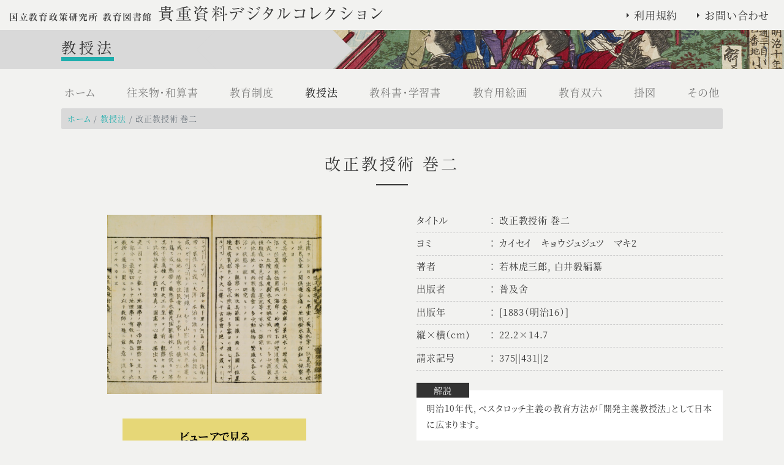

--- FILE ---
content_type: text/html
request_url: https://www.nier.go.jp/library/rarebooks/teaching/375-431-2/
body_size: 3206
content:
<!DOCTYPE html>
<html lang="ja" class="no-js">
<head>

	<meta charset="UTF-8" />
	<meta http-equiv="X-UA-Compatible" content="IE=Edge" />
	<meta name="viewport" content="width=device-width, initial-scale=1, shrink-to-fit=no">
	<meta name="format-detection" content="telephone=no" />


	<title>改正教授術 巻二 | 教授法 | 国立教育政策研究所教育図書館貴重資料デジタルコレクション</title>

	<meta name="description" content="明治10年代，ペスタロッチ主義の教育方法が「開発主義教授法」として日本に広まります。本書は，この「開発主義教授法」の代表的著作で，東京師範学校助教諭若林虎三郎と同校附属小学校訓導白井毅によって編集されました。" />

	<meta property="og:site_name" content="国立教育政策研究所教育図書館貴重資料デジタルコレクション" />
	<meta property="og:title" content="改正教授術 巻二 | 教授法 | 国立教育政策研究所教育図書館貴重資料デジタルコレクション" />
	<meta property="og:description" content="明治10年代，ペスタロッチ主義の教育方法が「開発主義教授法」として日本に広まります。本書は，この「開発主義教授法」の代表的著作で，東京師範学校助教諭若林虎三郎と同校附属小学校訓導白井毅によって編集されました。" />
	<meta property="og:url" content="" />
	<meta property="og:image" content="img_main.jpg" />

<!--[if lt IE 9]><script src="https://html5shiv.googlecode.com/svn/trunk/html5.js"></script><![endif]-->
<link href="../../css/style.css" rel="stylesheet" />


</head>
<body class="teaching-page">

<div class="page">
<header>
<div class="page-header">

	<div class="logo-main" role="banner">
		<p><a href="../../"><img src="../../img/common/logo_sub.png" alt="国立教育政策研 究所教育図書館 貴重資料デジタルコレクション" /></a></p>
	</div>

	<ul class="upper-nav">
		<li><a href="http://www.mext.go.jp/b_menu/1351168.htm" target="_blank">利用規約</a></li>
		<li><a href="http://www.nier.go.jp/library/renrakusaki.html" target="_blank">お問い合わせ</a></li>
	</ul>
</div>
</header>
<!-- /.page-header -->


<div class="page-title is-teaching">
	<div class="inner">
		<p class="_text">教授法</p>
	</div>
</div>

<div class="nav-main">
	<nav class="navbar navbar-expand-lg navbar-light">
		<button class="navbar-toggler" type="button" data-toggle="collapse" data-target="#navbarNavDropdown" aria-controls="navbarNavDropdown" aria-expanded="false" aria-label="Toggle navigation">
			<span class="navbar-toggler-icon"></span>
		</button>
		<div class="collapse navbar-collapse" id="navbarNavDropdown">
			<ul class="navbar-nav inner">
				<li class="nav-item"><a class="nav-link" href="../../">ホーム</a></li>
				<li class="nav-item"><a class="nav-link" href="../../oraimono/">往来物・和算書</a></li>
				<li class="nav-item"><a class="nav-link" href="../../seido/">教育制度</a></li>
				<li class="nav-item active"><a class="nav-link" href="../../teaching/">教授法</a></li>
				<li class="nav-item"><a class="nav-link" href="../../textbook/">教科書・学習書</a></li>
				<li class="nav-item"><a class="nav-link" href="../../painting/">教育用絵画</a></li>
				<li class="nav-item"><a class="nav-link" href="../../sugoroku/">教育双六</a></li>
				<li class="nav-item"><a class="nav-link" href="../../kakezu/">掛図</a></li>
				<li class="nav-item"><a class="nav-link" href="../../others/">その他</a></li>
			</ul>
		</div>
	</nav>
</div>


<div class="page-content">
<main>
<div class="inner">

<nav aria-label="breadcrumb">
	<ol class="breadcrumb">
		<li class="breadcrumb-item"><a href="../../">ホーム</a></li>
		<li class="breadcrumb-item"><a href="../">教授法</a></li>
		<li class="breadcrumb-item active" aria-current="page">改正教授術 巻二</li>
	</ol>
</nav>

<h1 class="item-title">改正教授術 巻二</h1>


<div class="item-detail">

	<div class="detail-image">
		<div class="image-main"><img src="img_main.jpg" alt="改正教授術 巻二"></div>
		<div class="btn-viewr">
			<button type="button" class="" data-target="#modal" data-toggle="modal">ビューアで見る</button>
		</div>
	</div>
	<div class="detail-body">

		<div class="item-spec">
			<dl>
				<dt>タイトル</dt>
				<dd>改正教授術 巻二</dd>
			</dl>
			<dl>
				<dt>ヨミ</dt>
				<dd>カイセイ　キョウジュジュツ　マキ2</dd>
			</dl>
			<dl>
				<dt>著者</dt>
				<dd>若林虎三郎, 白井毅編纂</dd>
			</dl>
			<dl>
				<dt>出版者</dt>
				<dd>普及舍</dd>
			</dl>
			<dl>
				<dt>出版年</dt>
				<dd>[1883（明治16）]</dd>
			</dl>
			<dl>
				<dt>縦×横（cm)</dt>
				<dd>22.2×14.7</dd>
			</dl>
			<dl>
				<dt>請求記号</dt>
				<dd>375||431||2</dd>
			</dl>
		</div>

		<section class="item-summary">
			<h2 class="item-summary-title">解説</h2>
			<div class="item-summary-body">
				<p>明治10年代，ペスタロッチ主義の教育方法が「開発主義教授法」として日本に広まります。</p>
				<p>本書は，この「開発主義教授法」の代表的著作で，東京師範学校助教諭若林虎三郎と同校附属小学校訓導白井毅によって編集されました。まず，「教授ノ主義」として「活溌ハ児童ノ天性ナリ。動作ニ慣レシメヨ。手ヲ習練セシメヨ。」など九つの教授原理が掲げられ，教授案の様式，授業批評の要点，各教科（修身，読方，作文，習字，算術，地理，図画，博物）の教授方法が例示されています。</p>
			</div>
		</section>

		<dl class="item-link">
			<dt>ダウンロード</dt>
			<dd>
				<a class="btn-dl" href="375-431-2_normal.pdf" target="_blank">標準画像（PDF:44.6MB）</a>
				<a class="btn-dl" href="375-431-2_orgdata_normal.pdf" target="_blank">高画質画像（PDF:247MB）</a>
			</dd>
		</dl>
<!--
		<dl class="item-link">
			<dt>関連リンク</dt>
			<dd>
				<ul class="ul-square">
					<li><a href="#" target="_blank">関連リンク先</a></li>
				</ul>
			</dd>
		</dl>
 -->
		<dl class="item-link">
			<dt>参考文献</dt>
			<dd>
				<ul class="ul-square">
					<li><a href="http://www.mext.go.jp/b_menu/hakusho/html/others/detail/1317552.htm" target="_blank">学制百年史</a></li>
				</ul>
			</dd>
		</dl>
	</div>


	<!-- Modal -->
	<div class="modal fade" id="modal" role="dialog" aria-labelledby="modalLabel" tabindex="-1">
		<div class="modal-dialog" role="document">
			<div class="modal-content">
				<div class="modal-header">
				<h5 class="modal-title" id="modalLabel">Viewer</h5>
				<button type="button" class="close" data-dismiss="modal" aria-label="Close">
					<span aria-hidden="true">&times;</span>
				</button>
				</div>
				<div class="modal-body">
				<div id="galley">
					<ul class="pictures">
						<li><img data-src="main_images/375-431-2_001.jpg" src="thumbs/375-431-2_001.jpg" alt="改正教授術 巻二 1"></li>
						<li><img data-src="main_images/375-431-2_002.jpg" src="thumbs/375-431-2_002.jpg" alt="改正教授術 巻二 2"></li>
						<li><img data-src="main_images/375-431-2_003.jpg" src="thumbs/375-431-2_003.jpg" alt="改正教授術 巻二 3"></li>
						<li><img data-src="main_images/375-431-2_004.jpg" src="thumbs/375-431-2_004.jpg" alt="改正教授術 巻二 4"></li>
						<li><img data-src="main_images/375-431-2_005.jpg" src="thumbs/375-431-2_005.jpg" alt="改正教授術 巻二 5"></li>
						<li><img data-src="main_images/375-431-2_006.jpg" src="thumbs/375-431-2_006.jpg" alt="改正教授術 巻二 6"></li>
						<li><img data-src="main_images/375-431-2_007.jpg" src="thumbs/375-431-2_007.jpg" alt="改正教授術 巻二 7"></li>
						<li><img data-src="main_images/375-431-2_008.jpg" src="thumbs/375-431-2_008.jpg" alt="改正教授術 巻二 8"></li>
						<li><img data-src="main_images/375-431-2_009.jpg" src="thumbs/375-431-2_009.jpg" alt="改正教授術 巻二 9"></li>
						<li><img data-src="main_images/375-431-2_010.jpg" src="thumbs/375-431-2_010.jpg" alt="改正教授術 巻二 10"></li>
						<li><img data-src="main_images/375-431-2_011.jpg" src="thumbs/375-431-2_011.jpg" alt="改正教授術 巻二 11"></li>
						<li><img data-src="main_images/375-431-2_012.jpg" src="thumbs/375-431-2_012.jpg" alt="改正教授術 巻二 12"></li>
						<li><img data-src="main_images/375-431-2_013.jpg" src="thumbs/375-431-2_013.jpg" alt="改正教授術 巻二 13"></li>
						<li><img data-src="main_images/375-431-2_014.jpg" src="thumbs/375-431-2_014.jpg" alt="改正教授術 巻二 14"></li>
						<li><img data-src="main_images/375-431-2_015.jpg" src="thumbs/375-431-2_015.jpg" alt="改正教授術 巻二 15"></li>
						<li><img data-src="main_images/375-431-2_016.jpg" src="thumbs/375-431-2_016.jpg" alt="改正教授術 巻二 16"></li>
						<li><img data-src="main_images/375-431-2_017.jpg" src="thumbs/375-431-2_017.jpg" alt="改正教授術 巻二 17"></li>
						<li><img data-src="main_images/375-431-2_018.jpg" src="thumbs/375-431-2_018.jpg" alt="改正教授術 巻二 18"></li>
						<li><img data-src="main_images/375-431-2_019.jpg" src="thumbs/375-431-2_019.jpg" alt="改正教授術 巻二 19"></li>
						<li><img data-src="main_images/375-431-2_020.jpg" src="thumbs/375-431-2_020.jpg" alt="改正教授術 巻二 20"></li>
						<li><img data-src="main_images/375-431-2_021.jpg" src="thumbs/375-431-2_021.jpg" alt="改正教授術 巻二 21"></li>
						<li><img data-src="main_images/375-431-2_022.jpg" src="thumbs/375-431-2_022.jpg" alt="改正教授術 巻二 22"></li>
						<li><img data-src="main_images/375-431-2_023.jpg" src="thumbs/375-431-2_023.jpg" alt="改正教授術 巻二 23"></li>
						<li><img data-src="main_images/375-431-2_024.jpg" src="thumbs/375-431-2_024.jpg" alt="改正教授術 巻二 24"></li>
						<li><img data-src="main_images/375-431-2_025.jpg" src="thumbs/375-431-2_025.jpg" alt="改正教授術 巻二 25"></li>
						<li><img data-src="main_images/375-431-2_026.jpg" src="thumbs/375-431-2_026.jpg" alt="改正教授術 巻二 26"></li>
						<li><img data-src="main_images/375-431-2_027.jpg" src="thumbs/375-431-2_027.jpg" alt="改正教授術 巻二 27"></li>
						<li><img data-src="main_images/375-431-2_028.jpg" src="thumbs/375-431-2_028.jpg" alt="改正教授術 巻二 28"></li>
						<li><img data-src="main_images/375-431-2_029.jpg" src="thumbs/375-431-2_029.jpg" alt="改正教授術 巻二 29"></li>
						<li><img data-src="main_images/375-431-2_030.jpg" src="thumbs/375-431-2_030.jpg" alt="改正教授術 巻二 30"></li>
						<li><img data-src="main_images/375-431-2_031.jpg" src="thumbs/375-431-2_031.jpg" alt="改正教授術 巻二 31"></li>
						<li><img data-src="main_images/375-431-2_032.jpg" src="thumbs/375-431-2_032.jpg" alt="改正教授術 巻二 32"></li>
						<li><img data-src="main_images/375-431-2_033.jpg" src="thumbs/375-431-2_033.jpg" alt="改正教授術 巻二 33"></li>
						<li><img data-src="main_images/375-431-2_034.jpg" src="thumbs/375-431-2_034.jpg" alt="改正教授術 巻二 34"></li>
						<li><img data-src="main_images/375-431-2_035.jpg" src="thumbs/375-431-2_035.jpg" alt="改正教授術 巻二 35"></li>
						<li><img data-src="main_images/375-431-2_036.jpg" src="thumbs/375-431-2_036.jpg" alt="改正教授術 巻二 36"></li>
						<li><img data-src="main_images/375-431-2_037.jpg" src="thumbs/375-431-2_037.jpg" alt="改正教授術 巻二 37"></li>
						<li><img data-src="main_images/375-431-2_038.jpg" src="thumbs/375-431-2_038.jpg" alt="改正教授術 巻二 38"></li>
						<li><img data-src="main_images/375-431-2_039.jpg" src="thumbs/375-431-2_039.jpg" alt="改正教授術 巻二 39"></li>
						<li><img data-src="main_images/375-431-2_040.jpg" src="thumbs/375-431-2_040.jpg" alt="改正教授術 巻二 40"></li>
						<li><img data-src="main_images/375-431-2_041.jpg" src="thumbs/375-431-2_041.jpg" alt="改正教授術 巻二 41"></li>
						<li><img data-src="main_images/375-431-2_042.jpg" src="thumbs/375-431-2_042.jpg" alt="改正教授術 巻二 42"></li>
						<li><img data-src="main_images/375-431-2_043.jpg" src="thumbs/375-431-2_043.jpg" alt="改正教授術 巻二 43"></li>
						<li><img data-src="main_images/375-431-2_044.jpg" src="thumbs/375-431-2_044.jpg" alt="改正教授術 巻二 44"></li>
						<li><img data-src="main_images/375-431-2_045.jpg" src="thumbs/375-431-2_045.jpg" alt="改正教授術 巻二 45"></li>
						<li><img data-src="main_images/375-431-2_046.jpg" src="thumbs/375-431-2_046.jpg" alt="改正教授術 巻二 46"></li>
						<li><img data-src="main_images/375-431-2_047.jpg" src="thumbs/375-431-2_047.jpg" alt="改正教授術 巻二 47"></li>
						<li><img data-src="main_images/375-431-2_048.jpg" src="thumbs/375-431-2_048.jpg" alt="改正教授術 巻二 48"></li>
						<li><img data-src="main_images/375-431-2_049.jpg" src="thumbs/375-431-2_049.jpg" alt="改正教授術 巻二 49"></li>
						<li><img data-src="main_images/375-431-2_050.jpg" src="thumbs/375-431-2_050.jpg" alt="改正教授術 巻二 50"></li>
						<li><img data-src="main_images/375-431-2_051.jpg" src="thumbs/375-431-2_051.jpg" alt="改正教授術 巻二 51"></li>
						<li><img data-src="main_images/375-431-2_052.jpg" src="thumbs/375-431-2_052.jpg" alt="改正教授術 巻二 52"></li>
						<li><img data-src="main_images/375-431-2_053.jpg" src="thumbs/375-431-2_053.jpg" alt="改正教授術 巻二 53"></li>
						<li><img data-src="main_images/375-431-2_054.jpg" src="thumbs/375-431-2_054.jpg" alt="改正教授術 巻二 54"></li>
						<li><img data-src="main_images/375-431-2_055.jpg" src="thumbs/375-431-2_055.jpg" alt="改正教授術 巻二 55"></li>
						<li><img data-src="main_images/375-431-2_056.jpg" src="thumbs/375-431-2_056.jpg" alt="改正教授術 巻二 56"></li>
					</ul>
				</div>
				</div>
				<div class="modal-footer">
				<button type="button" class="btn btn-default" data-dismiss="modal">閉じる</button>
				</div>
			</div>
		</div>
	</div>

</div>


</div><!-- /.inner -->
</main>
</div>
<!-- /.page-content -->

<footer >
<div class="page-footer">
</div><!-- /.page-footer -->
</footer>
</div>
<!-- /.page -->

<script src="../../js/jquery-3.3.1.min.js" ></script>
<script src="../../js/popper.min.js" ></script>
<script src="../../js/bootstrap.min.js" ></script>
<script src="../../js/viewer.min.js"></script>
<script src="../../js/item.js"></script>
</body>
</html>


--- FILE ---
content_type: application/javascript
request_url: https://www.nier.go.jp/library/rarebooks/js/item.js
body_size: 346
content:

(function($) {
  'use strict';

  var $Items = function (option) {
    this.start();
  };

  $Items.prototype = {
    option: {},

    start: function() {
      var galley = document.getElementById('js-images');
      var viewer = new Viewer(galley, {
        url: 'data-src',
        toolbar: {
          zoomIn: 1,
          zoomOut: 1,
          oneToOne: 1,
          reset: 1,
          play: {
            show: 1,
            size: 'large',
          },
          rotateLeft: 1,
          rotateRight: 1,
          download: function() {
            const a = document.createElement('a');

            a.href = viewer.image.src;
            a.download = viewer.image.alt;
            document.body.appendChild(a);
            a.click();
            document.body.removeChild(a);
          },
        },
      });
      $('#js-show').on('click', function(){
        viewer.show();
      });
    },

  };

  $(function() {
    var $item = new $Items();
  });

})(jQuery);

window.addEventListener('DOMContentLoaded', function () {
  var galley = document.getElementById('galley');
  var viewer;

  $('#modal').on('shown.bs.modal', function (e) {
    if(e.namespace === 'bs.modal') {
      viewer = new Viewer(galley, {
        url: 'data-src',
        toolbar: {
          zoomIn: 1,
          zoomOut: 1,
          oneToOne: 1,
          reset: 1,
          prev: 1,
          play: {
            show: 1,
            size: 'large',
          },
          next: 1,
          rotateLeft: 1,
          rotateRight: 1,
          download: function() {
            const a = document.createElement('a');

            a.href = viewer.image.src;
            a.download = viewer.image.alt;
            document.body.appendChild(a);
            a.click();
            document.body.removeChild(a);
          },
        }
      });
    }
  }).on('hidden.bs.modal', function (e) {
    if(e.namespace === 'bs.modal') {
      viewer.destroy();
    }
  });
});